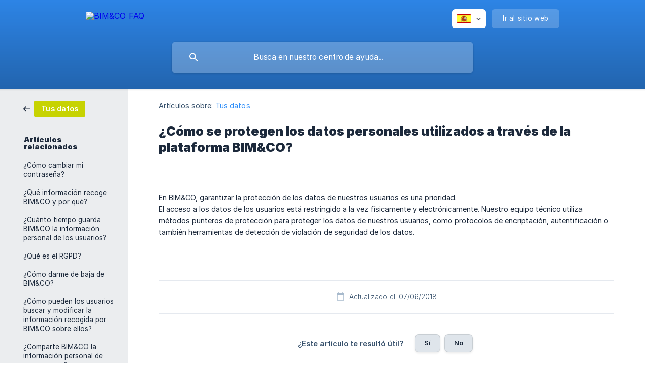

--- FILE ---
content_type: text/html; charset=utf-8
request_url: https://faq.bimandco.com/es/article/como-se-protegen-los-datos-personales-utilizados-a-traves-de-la-plataforma-bimandco-1ggva1q/
body_size: 4223
content:
<!DOCTYPE html><html lang="es" dir="ltr"><head><meta http-equiv="Content-Type" content="text/html; charset=utf-8"><meta name="viewport" content="width=device-width, initial-scale=1"><meta property="og:locale" content="es"><meta property="og:site_name" content="BIM&amp;CO FAQ"><meta property="og:type" content="website"><link rel="icon" href="https://image.crisp.chat/avatar/website/eeaa57ab-9bed-46cf-9a45-14ce127caab6/512/?1769525645361"><link rel="apple-touch-icon" href="https://image.crisp.chat/avatar/website/eeaa57ab-9bed-46cf-9a45-14ce127caab6/512/?1769525645361"><meta name="msapplication-TileColor" content="#318FF8"><meta name="msapplication-TileImage" content="https://image.crisp.chat/avatar/website/eeaa57ab-9bed-46cf-9a45-14ce127caab6/512/?1769525645361"><style type="text/css">*::selection {
  background: rgba(49, 143, 248, .2);
}

.csh-theme-background-color-default {
  background-color: #318FF8;
}

.csh-theme-background-color-light {
  background-color: #ebedef;
}

.csh-theme-background-color-light-alpha {
  background-color: rgba(235, 237, 239, .4);
}

.csh-button.csh-button-accent {
  background-color: #318FF8;
}

.csh-article .csh-article-content article a {
  color: #318FF8;
}

.csh-article .csh-article-content article .csh-markdown.csh-markdown-title.csh-markdown-title-h1 {
  border-color: #318FF8;
}

.csh-article .csh-article-content article .csh-markdown.csh-markdown-code.csh-markdown-code-inline {
  background: rgba(49, 143, 248, .075);
  border-color: rgba(49, 143, 248, .2);
  color: #318FF8;
}

.csh-article .csh-article-content article .csh-markdown.csh-markdown-list .csh-markdown-list-item:before {
  background: #318FF8;
}</style><title>¿Cómo se protegen los datos personales utilizados a través de la plataforma BIM&amp;CO?
 | BIM&amp;CO FAQ</title><script type="text/javascript">window.$crisp = [];

CRISP_WEBSITE_ID = "eeaa57ab-9bed-46cf-9a45-14ce127caab6";

CRISP_RUNTIME_CONFIG = {
  locale : "es"
};

(function(){d=document;s=d.createElement("script");s.src="https://client.crisp.chat/l.js";s.async=1;d.getElementsByTagName("head")[0].appendChild(s);})();
</script><meta name="description" content="En BIM&amp;CO, garantizar la protección de los datos de nuestros usuarios es una prioridad."><meta property="og:title" content="¿Cómo se protegen los datos personales utilizados a través de la plataforma BIM&amp;CO?"><meta property="og:description" content="En BIM&amp;CO, garantizar la protección de los datos de nuestros usuarios es una prioridad."><meta property="og:url" content="https://faq.bimandco.com/es/article/como-se-protegen-los-datos-personales-utilizados-a-traves-de-la-plataforma-bimandco-1ggva1q/"><link rel="canonical" href="https://faq.bimandco.com/es/article/como-se-protegen-los-datos-personales-utilizados-a-traves-de-la-plataforma-bimandco-1ggva1q/"><link rel="stylesheet" href="https://static.crisp.help/stylesheets/libs/libs.min.css?cab684e1a7bb62be3262de4a4981867d5" type="text/css"/><link rel="stylesheet" href="https://static.crisp.help/stylesheets/site/common/common.min.css?cb2eaf9866345a2d605e060f8c0501802" type="text/css"/><link rel="stylesheet" href="https://static.crisp.help/stylesheets/site/article/article.min.css?c92f425829625ea78e33cbec6e4f0b6f0" type="text/css"/><script src="https://static.crisp.help/javascripts/libs/libs.min.js?cc65891880bdd167ff8283d9cce758f89" type="text/javascript"></script><script src="https://static.crisp.help/javascripts/site/common/common.min.js?c5f0f134299f2d0db933944eddeb077a8" type="text/javascript"></script><script src="https://static.crisp.help/javascripts/site/article/article.min.js?c241500dab9546fd730c9f061251c784e" type="text/javascript"></script></head><body><header role="banner"><div class="csh-wrapper"><div class="csh-header-main"><a href="/es/" role="none" class="csh-header-main-logo"><img src="https://storage.crisp.chat/users/helpdesk/website/eeaa57ab-9bed-46cf-9a45-14ce127caab6/d8a4234f-2678-428e-8b2e-755c29bdb2e2.png" alt="BIM&amp;CO FAQ"></a><div role="none" class="csh-header-main-actions"><div data-expanded="false" role="none" onclick="CrispHelpdeskCommon.toggle_language()" class="csh-header-main-actions-locale"><div class="csh-header-main-actions-locale-current"><span data-country="es" class="csh-flag"><span class="csh-flag-image"></span></span></div><ul><li><a href="/de/" data-current="false" role="none" class="csh-font-sans-regular"><span data-country="de" class="csh-flag"><span class="csh-flag-image"></span></span>German</a></li><li><a href="/en/" data-current="false" role="none" class="csh-font-sans-regular"><span data-country="gb" class="csh-flag"><span class="csh-flag-image"></span></span>English</a></li><li><a href="/es/" data-current="true" role="none" class="csh-font-sans-medium"><span data-country="es" class="csh-flag"><span class="csh-flag-image"></span></span>Spanish</a></li><li><a href="/fr/" data-current="false" role="none" class="csh-font-sans-regular"><span data-country="fr" class="csh-flag"><span class="csh-flag-image"></span></span>French</a></li><li><a href="/it/" data-current="false" role="none" class="csh-font-sans-regular"><span data-country="it" class="csh-flag"><span class="csh-flag-image"></span></span>Italian</a></li><li><a href="/nl/" data-current="false" role="none" class="csh-font-sans-regular"><span data-country="nl" class="csh-flag"><span class="csh-flag-image"></span></span>Dutch</a></li><li><a href="/pt/" data-current="false" role="none" class="csh-font-sans-regular"><span data-country="pt" class="csh-flag"><span class="csh-flag-image"></span></span>Portuguese</a></li></ul></div><a href="https://bimandco.com/" target="_blank" rel="noopener noreferrer" role="none" class="csh-header-main-actions-website"><span class="csh-header-main-actions-website-itself csh-font-sans-regular">Ir al sitio web</span></a></div><span class="csh-clear"></span></div><form action="/es/includes/search/" role="search" onsubmit="return false" data-target-suggest="/es/includes/suggest/" data-target-report="/es/includes/report/" data-has-emphasis="false" data-has-focus="false" data-expanded="false" data-pending="false" class="csh-header-search"><span class="csh-header-search-field"><input type="search" name="search_query" autocomplete="off" autocorrect="off" autocapitalize="off" maxlength="100" placeholder="Busca en nuestro centro de ayuda..." aria-label="Busca en nuestro centro de ayuda..." role="searchbox" onfocus="CrispHelpdeskCommon.toggle_search_focus(true)" onblur="CrispHelpdeskCommon.toggle_search_focus(false)" onkeydown="CrispHelpdeskCommon.key_search_field(event)" onkeyup="CrispHelpdeskCommon.type_search_field(this)" onsearch="CrispHelpdeskCommon.search_search_field(this)" class="csh-font-sans-regular"><span class="csh-header-search-field-autocomplete csh-font-sans-regular"></span><span class="csh-header-search-field-ruler"><span class="csh-header-search-field-ruler-text csh-font-sans-semibold"></span></span></span><div class="csh-header-search-results"></div></form></div><div data-tile="default" data-has-banner="true" class="csh-header-background csh-theme-background-color-default"><span style="background-image: url('https://storage.crisp.chat/users/helpdesk/website/eeaa57ab-9bed-46cf-9a45-14ce127caab6/a643187f-ef46-406b-828e-acdbf47db00f.png');" class="csh-header-background-banner"></span></div></header><div id="body" class="csh-theme-background-color-light csh-body-full"><div class="csh-wrapper csh-wrapper-full csh-wrapper-large"><div class="csh-article"><aside role="complementary"><div class="csh-aside"><div class="csh-article-category csh-navigation"><a href="/es/category/tus-datos-1sj7izd/" role="link" class="csh-navigation-back csh-navigation-back-item"><span style="background-color: #c7d301;" data-has-category="true" class="csh-category-badge csh-font-sans-medium">Tus datos</span></a></div><p class="csh-aside-title csh-text-wrap csh-font-sans-bold">Artículos relacionados</p><ul role="list"><li role="listitem"><a href="/es/article/como-cambiar-mi-contrasena-17teadh/" role="link" class="csh-aside-spaced csh-text-wrap csh-font-sans-regular">¿Cómo cambiar mi contraseña?</a></li><li role="listitem"><a href="/es/article/que-informacion-recoge-bimandco-y-por-que-1nd5hcn/" role="link" class="csh-aside-spaced csh-text-wrap csh-font-sans-regular">¿Qué información recoge BIM&amp;CO y por qué?</a></li><li role="listitem"><a href="/es/article/cuanto-tiempo-guarda-bimandco-la-informacion-personal-de-los-usuarios-guhtwa/" role="link" class="csh-aside-spaced csh-text-wrap csh-font-sans-regular">¿Cuánto tiempo guarda BIM&amp;CO la información personal de los usuarios?</a></li><li role="listitem"><a href="/es/article/que-es-el-rgpd-os2fpb/" role="link" class="csh-aside-spaced csh-text-wrap csh-font-sans-regular">¿Qué es el  RGPD?</a></li><li role="listitem"><a href="/es/article/como-darme-de-baja-de-bimandco-nivf3q/" role="link" class="csh-aside-spaced csh-text-wrap csh-font-sans-regular">¿Cómo darme de baja de BIM&amp;CO?</a></li><li role="listitem"><a href="/es/article/como-pueden-los-usuarios-buscar-y-modificar-la-informacion-recogida-por-bimandco-sobre-ellos-n6y03z/" role="link" class="csh-aside-spaced csh-text-wrap csh-font-sans-regular">¿Cómo pueden los usuarios buscar y modificar la información recogida por BIM&amp;CO sobre ellos?</a></li><li role="listitem"><a href="/es/article/comparte-bimandco-la-informacion-personal-de-sus-usuarios-bj2x2f/" role="link" class="csh-aside-spaced csh-text-wrap csh-font-sans-regular">¿Comparte BIM&amp;CO la información personal de sus usuarios?</a></li><li role="listitem"><a href="/es/article/a-quien-se-aplica-el-rgpd-16mwzmk/" role="link" class="csh-aside-spaced csh-text-wrap csh-font-sans-regular">¿A quién se aplica el RGPD?</a></li></ul></div></aside><div role="main" class="csh-article-content csh-article-content-split"><div class="csh-article-content-wrap"><article class="csh-text-wrap"><div role="heading" class="csh-article-content-header"><div class="csh-article-content-header-metas"><div class="csh-article-content-header-metas-category csh-font-sans-regular">Artículos sobre:<span> </span><a href="/es/category/tus-datos-1sj7izd/" role="link">Tus datos</a></div></div><h1 class="csh-font-sans-bold">¿Cómo se protegen los datos personales utilizados a través de la plataforma BIM&amp;CO?</h1></div><div role="article" class="csh-article-content-text csh-article-content-text-large"><p><span>En BIM&amp;CO, garantizar la protección de los datos de nuestros usuarios es una prioridad.</span></p><p><span>El acceso a los datos de los usuarios está restringido a la vez físicamente y electrónicamente. Nuestro equipo técnico utiliza métodos punteros de protección para proteger los datos de nuestros usuarios, como protocolos de encriptación, autentificación o también herramientas de detección de violación de seguridad de los datos.</span></p><span class="csh-markdown csh-markdown-line csh-article-content-separate csh-article-content-separate-top"></span><p class="csh-article-content-updated csh-text-wrap csh-font-sans-light">Actualizado el: 07/06/2018</p><span class="csh-markdown csh-markdown-line csh-article-content-separate csh-article-content-separate-bottom"></span></div></article><section data-has-answer="false" role="none" class="csh-article-rate"><div class="csh-article-rate-ask csh-text-wrap"><p class="csh-article-rate-title csh-font-sans-medium">¿Este artículo te resultó útil?</p><ul><li><a href="#" role="button" aria-label="Sí" onclick="CrispHelpdeskArticle.answer_feedback(true); return false;" class="csh-button csh-button-grey csh-button-small csh-font-sans-medium">Sí</a></li><li><a href="#" role="button" aria-label="No" onclick="CrispHelpdeskArticle.answer_feedback(false); return false;" class="csh-button csh-button-grey csh-button-small csh-font-sans-medium">No</a></li></ul></div><div data-is-open="false" class="csh-article-rate-feedback-wrap"><div data-had-error="false" class="csh-article-rate-feedback-container"><form action="https://faq.bimandco.com/es/article/como-se-protegen-los-datos-personales-utilizados-a-traves-de-la-plataforma-bimandco-1ggva1q/feedback/" method="post" onsubmit="CrispHelpdeskArticle.send_feedback_comment(this); return false;" data-is-locked="false" class="csh-article-rate-feedback"><p class="csh-article-rate-feedback-title csh-font-sans-bold">Comparte tu opinión</p><textarea name="feedback_comment" cols="1" rows="1" maxlength="200" placeholder="Explica lo que piensas sobre este artículo ..." onkeyup="CrispHelpdeskArticle.type_feedback_comment(event)" class="csh-article-rate-feedback-field csh-font-sans-regular"></textarea><div class="csh-article-rate-feedback-actions"><button type="submit" role="button" aria-label="Enviar comentarios" data-action="send" class="csh-button csh-button-accent csh-font-sans-medium">Enviar comentarios</button><a href="#" role="button" aria-label="Cancelar" onclick="CrispHelpdeskArticle.cancel_feedback_comment(); return false;" data-action="cancel" class="csh-button csh-button-grey csh-font-sans-medium">Cancelar</a></div></form></div></div><div data-is-satisfied="true" class="csh-article-rate-thanks"><p class="csh-article-rate-title csh-article-rate-thanks-title csh-font-sans-semibold">¡Gracias!</p><div class="csh-article-rate-thanks-smiley csh-article-rate-thanks-smiley-satisfied"><span data-size="large" data-name="blushing" class="csh-smiley"></span></div><div class="csh-article-rate-thanks-smiley csh-article-rate-thanks-smiley-dissatisfied"><span data-size="large" data-name="thumbs-up" class="csh-smiley"></span></div></div></section></div></div></div></div></div><footer role="contentinfo"><div class="csh-footer-ask"><div class="csh-wrapper"><div class="csh-footer-ask-text"><p class="csh-footer-ask-text-title csh-text-wrap csh-font-sans-bold">¿No encuentras lo que buscas?</p><p class="csh-footer-ask-text-label csh-text-wrap csh-font-sans-regular">Chatea con nosotros o envíanos un correo.</p></div><ul class="csh-footer-ask-buttons"><li><a aria-label="Chatea con nosotros" href="#" role="button" onclick="CrispHelpdeskCommon.open_chatbox(); return false;" class="csh-button csh-button-accent csh-button-icon-chat csh-button-has-left-icon csh-font-sans-regular">Chatea con nosotros</a></li></ul></div></div><div class="csh-footer-copyright csh-footer-copyright-separated"><div class="csh-wrapper"><span class="csh-footer-copyright-brand"><span class="csh-font-sans-regular">© 2026</span><img src="https://storage.crisp.chat/users/helpdesk/website/eeaa57ab-9bed-46cf-9a45-14ce127caab6/5b373d68-6588-4e92-b7e4-1bbc3d5bfeaf.png" alt="BIM&amp;CO FAQ"></span></div></div></footer></body></html>